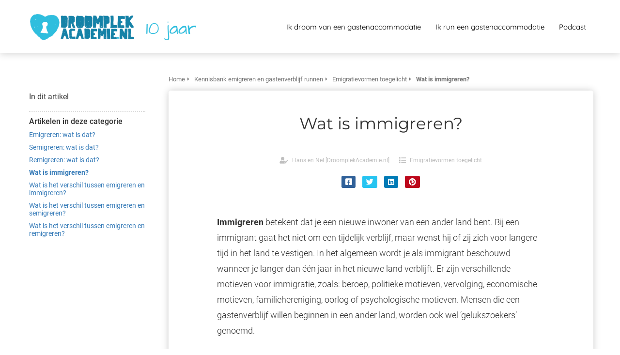

--- FILE ---
content_type: text/html
request_url: https://droomplekacademie.nl/tips-emigreren-en-gastenverblijf-runnen/emigratietermen-en-tips/immigreren/
body_size: 7837
content:
<!DOCTYPE html><html
lang="nl" prefix="og: https://ogp.me/ns#"><head><meta
http-equiv="Content-Type" content="text/html; charset=utf-8" /><meta
name="viewport" content="width=device-width, initial-scale=1"><meta
property="og:locale" content="nl_NL"><link
rel="preload" fetchpriority="high" as="image" href="https://media-01.imu.nl/storage/droomplekacademie.nl/28107/gekleurd-logo-met-hartje-voor-droomplekacademie-nl-350x88-1.png" imagesrcset="https://media-01.imu.nl/storage/50/28107/responsive/11155743/droomplekacademie-10-jaar-350x58_292_48.png 292w, https://media-01.imu.nl/storage/droomplekacademie.nl/28107/gekleurd-logo-met-hartje-voor-droomplekacademie-nl-350x88-1.png 350w"><link
rel="preconnect" href="https://cdnjs.cloudflare.com"><link
rel="preconnect" href="https://app.phoenixsite.nl"><link
rel="preconnect" href="https://media-01.imu.nl"><link
rel="icon" href="https://media-01.imu.nl/wp-content/uploads?url=droomplekacademie.nl/favicon.ico" type="image/x-icon" /><style>body,html{max-width:100%;display:none;font-family:"Roboto"}#wrapper{min-height:100%}.pricing-stars
p{font-family:FontAwesome}.editing-mode-message{display:none !important}</style><script>window.phx_track = window.phx_track || function() { (window.phx_track.q = window.phx_track.q || []).push(arguments) }</script><script>window.pages_url = "https://app.phoenixsite.nl/";</script><script async src="https://www.googletagmanager.com/gtag/js?id=G-VLJLL18TK4" data-type="statistical"></script><script async src="[data-uri]" data-type="statistical"></script><script async src="[data-uri]" data-type="marketing"></script><meta
property="fb:admins" content="1443734105936924"/><title>Wat is immigreren? - DroomplekAcademie.nl</title><meta
name="description" content="Immigreren betekent dat je een nieuwe inwoner van een ander land bent. Bij een immigrant gaat het niet om een tijdelijk verblijf, maar wenst hij of zij zich voor langere tijd in het land te vestigen."/><meta
name="robots" content="index, follow"/><link
rel="dns-prefetch" href="//cdn.phoenixsite.nl" /><link><link
rel="dns-prefetch" href="//app.phoenixsite.nl" /><link><link
rel="canonical" href="https://droomplekacademie.nl/tips-emigreren-en-gastenverblijf-runnen/emigratietermen-en-tips/immigreren/"><meta
property="og:type" content="article"/><meta
name="twitter:card" content="summary" /><meta
property="og:title" content="Wat is immigreren? - DroomplekAcademie.nl"/><meta
property="og:description" content="Immigreren betekent dat je een nieuwe inwoner van een ander land bent. Bij een immigrant gaat het niet om een tijdelijk verblijf, maar wenst hij of zij zich voor langere tijd in het land te vestigen."/><meta
property="og:image" content="0"/><meta
property="og:url" content="https://droomplekacademie.nl/tips-emigreren-en-gastenverblijf-runnen/emigratietermen-en-tips/immigreren/"/><script type="application/ld+json">{
          "@context": "https://schema.org",
          "@type": "Article",
          "mainEntityOfPage": {
            "@type": "WebPage",
            "@id": "https://droomplekacademie.nl/tips-emigreren-en-gastenverblijf-runnen/emigratietermen-en-tips/immigreren/"
          },
          "headline": "Wat is immigreren? - DroomplekAcademie.nl",
          "image": [
            "0"
           ],
                "datePublished": "2016-05-23 15:53:38",
                "dateModified": "2023-03-29 16:27:51",
          "author": {
            "@type": "Person",
            "name": "Hans en Nel [DroomplekAcademie.nl]"
          },
           "publisher": {
            "@type": "Organization",
            "name": "DroomplekAcademie.nl",
            "logo": {
              "@type": "ImageObject",
              "url": "https://media-01.imu.nl/storage/droomplekacademie.nl/28107/gekleurd-logo-met-hartje-voor-droomplekacademie-nl-350x88-1.png"
            }
          },
          "description": "Immigreren betekent dat je een nieuwe inwoner van een ander land bent. Bij een immigrant gaat het niet om een tijdelijk verblijf, maar wenst hij of zij zich voor langere tijd in het land te vestigen."
        }</script><script>window.active_data_resources_comments = {"app_domain":"https:\/\/app.phoenixsite.nl","privacy_policy_url":"https:\/\/droomplekacademie.nl\/","website_lang":"nl_NL","translations":{"publish_comment":"Reactie plaatsen","your_comment":"Jouw reactie...","characters_used":"karakters gebruikt","name":"Naam","email":"E-mail","email_wont_be_published":"Je e-mailadres zal nooit worden gedeeld of gepubliceerd"},"article":{"id":163485,"domain":"droomplekacademie.nl","comments_manually_approve":0,"comments_allow_anonymous":0}}</script><script type="application/javascript">window.addEventListener("load", function () {
                    let buttons = document.getElementsByClassName("leave-comment-btn");
                    let commentScriptLoaded = false;
                    
                    function addCommentScript(entries) {
                      if (!entries[0].isIntersecting) return;
                      if (commentScriptLoaded) return;
                      commentScriptLoaded = true;
                      let headID = document.getElementsByTagName("head")[0];
                      let newScript = document.createElement("script");
                      newScript.type = "text/javascript";
                      newScript.src = "https://app.phoenixsite.nl/js/comments.js?v=20251216193724";
                      headID.appendChild(newScript);
                    }
                    
                    let options = {
                      rootMargin: "0px",
                      threshold: 0.1
                    }
                    
                    let observer = new IntersectionObserver((entries) => addCommentScript(entries), options);
    
                    for (let i = 0; i < buttons.length; i++) {
                      observer.observe(buttons[i])
                    }
                });</script> <script>var base_pages_api_url = "https://app.phoenixsite.nl/";</script> <script>let url_string = window.location.href;
  let url = new URL(url_string);
  let order_value = url.searchParams.get("order_value");
  let order_name = url.searchParams.get("product_name");
  let order_sku = url.searchParams.get("sku");
  let order_number = url.searchParams.get("nr");
  let order_quantity = url.searchParams.get("quantity");

  if(!!order_value && !!order_name && !!order_sku && !!order_number && !!order_quantity) {
    window.dataLayer = window.dataLayer || [];
    dataLayer.push({
      "event": "purchase",
      "transactionId": order_number,
      "transactionTotal": order_value,
      "transactionProducts": [{
        "sku": order_sku,
        "name": order_name,
        "price": order_value,
        "quantity":order_quantity
      }] });
  }</script> <script defer src="https://cdnjs.cloudflare.com/ajax/libs/jquery/3.6.0/jquery.min.js"></script> <script defer src="https://cdn.phoenixsite.nl/pageomatic/assets/js/client/parameter-vars.js?v=20251216193724"></script> <script defer src="https://cdn.phoenixsite.nl/pageomatic/assets/js/client/img-popup-box.js?v=20251216193724"></script> <script defer src="https://cdn.phoenixsite.nl/pageomatic/assets/js/client/video-popup-box.js?v=20251216193724"></script> <script defer src="https://cdn.phoenixsite.nl/pageomatic/assets/js/client/portfolio-popup-box.js?v=20251216193724"></script> <script defer src="https://cdn.phoenixsite.nl/pageomatic/assets/js/client/menu-scroll.js?v=20251216193724"></script> <script defer src="https://cdn.phoenixsite.nl/pageomatic/assets/js/client/anchor-scroll-script.js?x=2&v=20251216193724"></script> <script defer src="https://cdn.phoenixsite.nl/pageomatic/assets/js/client/box-slider-script.js?v=20251216193724"></script> <script defer src="https://cdn.phoenixsite.nl/pageomatic/assets/js/client/common-scripts-ps.js?v=20251216193724"></script> <script defer src="https://cdn.phoenixsite.nl/pageomatic/assets/js/client/two-step-optin-trigger.js?v=20251216193724"></script> <script defer type='text/javascript' src="https://cdn.phoenixsite.nl/pageomatic/assets/js/client/phx-admin-menu.js?v=20251216193724"></script> <script defer type='text/javascript' src="https://cdn.phoenixsite.nl/pageomatic/assets/js/client/fake-scroll.js"></script> <script defer src="https://cdn.phoenixsite.nl/pageomatic/assets/js/client/blogpost-scripts.js?v=20251216193724"></script> <script defer src="https://cdn.phoenixsite.nl/pageomatic/assets/js/client/optin-forms.js?v=20251216193724"></script> <script async
            defer
            src="https://sc.imu.nl/js/phx-analytics.js?v=20251216193724"
            data-w-id="768"
            data-p-t="content_canon_article_template"
    ></script> <link
rel="stylesheet" type="text/css" href="https://cdn.phoenixsite.nl/pageomatic/assets/css/releases/ross-specter-theme-general.css?v=20251216193724"><link
rel="stylesheet" type="text/css" href="https://cdn.phoenixsite.nl/pageomatic/assets/css/pages-phoenix-footers.css?v=20251216193724"><link
rel="stylesheet" type="text/css" href="https://cdn.phoenixsite.nl/pageomatic/assets/css/master-style.css?v=20251216193724"><link
rel="stylesheet" type="text/css" href="https://cdn.phoenixsite.nl/pageomatic/assets/css/releases/phx-admin-menu.css?v=20251216193724"><link
rel="stylesheet" type="text/css" href="https://app.phoenixsite.nl/api/v1.0/assets/custom.css?domain=droomplekacademie.nl&website_design_id=1104&v=20251216193724-1488712572"><link
rel="preload" href="https://cdnjs.cloudflare.com/ajax/libs/font-awesome/5.15.4/css/all.min.css" as="style" onload="this.onload=null;this.rel='stylesheet'"><link
rel="preload" href="https://cdn.phoenixsite.nl/pageomatic/assets/css/font-styles/poppins.css" as="style" onload="this.onload=null;this.rel='stylesheet'"><link
rel="preload" href="https://cdn.phoenixsite.nl/pageomatic/assets/css/font-styles/didact-gothic.css" as="style" onload="this.onload=null;this.rel='stylesheet'"><link
rel="preload" href="https://cdn.phoenixsite.nl/pageomatic/assets/css/font-styles/quicksand.css" as="style" onload="this.onload=null;this.rel='stylesheet'"><link
rel="preload" href="https://cdn.phoenixsite.nl/pageomatic/assets/css/font-styles/raleway.css" as="style" onload="this.onload=null;this.rel='stylesheet'"><link
rel="preload" href="https://cdn.phoenixsite.nl/pageomatic/assets/css/font-styles/montserrat.css" as="style" onload="this.onload=null;this.rel='stylesheet'"><link
rel="preload" href="https://cdn.phoenixsite.nl/pageomatic/assets/css/font-styles/open-sans.css" as="style" onload="this.onload=null;this.rel='stylesheet'"><link
rel="preload" href="https://cdn.phoenixsite.nl/pageomatic/assets/css/font-styles/roboto.css" as="style" onload="this.onload=null;this.rel='stylesheet'"><noscript><link
rel="stylesheet" href="https://cdnjs.cloudflare.com/ajax/libs/font-awesome/5.15.4/css/all.min.css"><link
rel="stylesheet" href="https://cdn.phoenixsite.nl/pageomatic/assets/css/font-styles/poppins.css"><link
rel="stylesheet" href="https://cdn.phoenixsite.nl/pageomatic/assets/css/font-styles/didact-gothic.css"><link
rel="stylesheet" href="https://cdn.phoenixsite.nl/pageomatic/assets/css/font-styles/quicksand.css"><link
rel="stylesheet" href="https://cdn.phoenixsite.nl/pageomatic/assets/css/font-styles/raleway.css"><link
rel="stylesheet" href="https://cdn.phoenixsite.nl/pageomatic/assets/css/font-styles/montserrat.css"><link
rel="stylesheet" href="https://cdn.phoenixsite.nl/pageomatic/assets/css/font-styles/open-sans.css"><link
rel="stylesheet" href="https://cdn.phoenixsite.nl/pageomatic/assets/css/font-styles/roboto.css"></noscript><script>window.phxsite = {"app_domain":"https:\/\/app.phoenixsite.nl","pages_version":2.1};</script> </head><body> <script data-type="marketing">!function(f,b,e,v,n,t,s)
{if(f.fbq)return;n=f.fbq=function(){n.callMethod?
n.callMethod.apply(n,arguments):n.queue.push(arguments)};
if(!f._fbq)f._fbq=n;n.push=n;n.loaded=!0;n.version='2.0';
n.queue=[];t=b.createElement(e);t.async=!0;
t.src=v;s=b.getElementsByTagName(e)[0];
s.parentNode.insertBefore(t,s)}(window, document,'script',
'https://connect.facebook.net/en_US/fbevents.js');
fbq('init', '833794680022963');
fbq('track', 'PageView');</script> <noscript><img
height="1" width="1" style="display:none"
src="https://www.facebook.com/tr?id=833794680022963&ev=PageView&noscript=1"
/></noscript><div
id="wrapper"> <script type="application/ld+json">{
                    "@context": "https://schema.org",
                    "@type": "Organization",

                    "@id": " https://droomplekacademie.nl ",
                    "name" : " DroomplekAcademie.nl ",
                    "url": " https://droomplekacademie.nl ",
                    "email": " info@DroomplekAcademie.nl ",
                    "telephone": " 0043 6641427650 ",
                    "address": {
                        "@type": "PostalAddress",
                        "streetAddress": " Auweg 12 ",
                        "addressLocality": " Rauris - Oostenrijk ",
                        "postalCode": " 5561 ",
                        "addressCountry": "NL"
                    },
                    "logo": "https://media-01.imu.nl/storage/droomplekacademie.nl/28107/gekleurd-logo-met-hartje-voor-droomplekacademie-nl-350x88-1.png", "sameAs" :
                    [
                        "https://www.facebook.com/DroomplekAcademie.nl/", "https://www.youtube.com/channel/UCnL_wOj8RxsQkathO8ngS_A", "https://www.instagram.com/droomplekacademie.nl/"
                    ]
                }</script><div
id="fb-root"></div><script>window.pages_url = "https://app.phoenixsite.nl/";</script><div><div
class="header-client-styling"><div
class="basic-header-styling large-size-header"><div
class="desktop-header fixed"><div
style="background-color: #ffffff; color: #000000" class="preview-header-item large-size-header"><div
class="header-item-placement normal-width-header">
<a
href="https://droomplekacademie.nl/" class="logo-link"><div
class="desktop-logo">
<img
src="https://media-01.imu.nl/storage/droomplekacademie.nl/28107/gekleurd-logo-met-hartje-voor-droomplekacademie-nl-350x88-1.png" alt="gekleurd logo met hartje voor droomplekacademie nl 350x88 1" title="DroomplekAcademie cursus ondernemingsplan marketing B&amp;B hotel camping vakantiewoningen Hans en Nel" srcset="https://media-01.imu.nl/storage/50/28107/responsive/11155743/droomplekacademie-10-jaar-350x58_292_48.png 292w, https://media-01.imu.nl/storage/droomplekacademie.nl/28107/gekleurd-logo-met-hartje-voor-droomplekacademie-nl-350x88-1.png 350w" width="350" height="58"></div>
</a><div
class="menu-bar"><div
class="menu-list menu-margin" style="color: #000000">
<a
href="https://droomplekacademie.nl/ik-wil-een-bed-and-breakfast-beginnen/" class="menu-link-styling" ><div
class="menu-item menu-item-background    background-effect">
Ik droom van een gastenaccommodatie</div>
</a></div><div
class="menu-list menu-margin" style="color: #000000">
<a
href="https://droomplekacademie.nl/ik-run-een-bed-and-breakfast/" class="menu-link-styling" target=&quot;_blank&quot;><div
class="menu-item menu-item-background    background-effect">
Ik run een gastenaccommodatie</div>
</a></div><div
class="menu-list menu-margin" style="color: #000000">
<a
href="https://droomplekacademie.nl/podcast/" class="menu-link-styling" target=&quot;_blank&quot;><div
class="menu-item menu-item-background    background-effect">
Podcast</div>
</a></div></div></div></div></div></div><div
class="mobile-header full-mobile-template"><div
style="background-color: #ffffff; color: #000000" class="mobile-header-bar">
<a
href="https://droomplekacademie.nl/"><div
class="mobile-logo">
<img
src="https://media-01.imu.nl/storage/droomplekacademie.nl/28107/gekleurd-logo-met-hartje-voor-droomplekacademie-nl-350x88-1.png" alt="gekleurd logo met hartje voor droomplekacademie nl 350x88 1" title="DroomplekAcademie cursus ondernemingsplan marketing B&amp;B hotel camping vakantiewoningen Hans en Nel" srcset="https://media-01.imu.nl/storage/50/28107/responsive/11155743/droomplekacademie-10-jaar-350x58_292_48.png 292w, https://media-01.imu.nl/storage/droomplekacademie.nl/28107/gekleurd-logo-met-hartje-voor-droomplekacademie-nl-350x88-1.png 350w" width="350" height="58"></div>
</a><div
class="mobile-header-menu-bar"><div
class="burger-menu-icon">
<i
class="fa fa-bars"></i></div></div></div><div
class="mobile-menu-item-container" style="background-color: #ffffff">
<a
href="https://droomplekacademie.nl/ik-wil-een-bed-and-breakfast-beginnen/"><div
class="mobile-menu-nav-item " style="color: #000000">
Ik droom van een gastenaccommodatie</div>
</a>
<a
href="https://droomplekacademie.nl/ik-run-een-bed-and-breakfast/"><div
class="mobile-menu-nav-item " style="color: #000000">
Ik run een gastenaccommodatie</div>
</a>
<a
href="https://droomplekacademie.nl/podcast/"><div
class="mobile-menu-nav-item " style="color: #000000">
Podcast</div>
</a><div
class="mobile-bottom-flex"></div></div></div></div></div><div
class="two-step-optin-wrapper ross-specter-theme"><div
class="two-step-popup primary-c-bg-gradient two-step-close"></div></div><div
id="loadbalancer_valid_cache" style="display:none"></div><div
class="odd-even-row  all-devices  ross-specter-theme"><div
class="row-nest-one" data-rowuuid="9518eb78-f3d8-42e6-8416-17b51f70aa88" id="1" data-element="basic-content-canon"><div
class="row-nest-two" id="content_row_44746005"><div
class="row-nest-three row-bg-gray     " style="color: #333333; background-color: ; background-image: ; "><div
class="full-row no-padding-top higher-z-index white-background ross-specter-theme ross-specter-theme-content" ><div
class="full-row-center"><div
class="content-canon-template-wrapper basic-content-canon"><div
class="content-canon-left-sidebar-wrapper"><div
class="content-canon-sidebar"><div
class="sidebar-sticky"><div
class="search-wrapper">
<input
class="search-icon" placeholder="Zoeken in artikelen..."></div><div
class="cc-index-wrapper"><div
class="cc-index-title">
In dit artikel</div><div
class="mobile-index">
Inhoudsopgave</div><div
class="paragraph-style"><div
class="article-index-wrapper"><ul></ul></div></div></div><div
class="content-canon-related-articles"><div
class="sidebar-title">
Artikelen in deze categorie</div><div
class="article-block active"><div
class="article-content">
<a
href="https://droomplekacademie.nl/tips-emigreren-en-gastenverblijf-runnen/emigratietermen-en-tips/emigreren/"><div
class="sub-article-block"><div
class="sub-article-content"><div
class="sub-article-title "><div
class="sub-article-title-text">Emigreren: wat is dat?</div></div></div></div></a><a
href="https://droomplekacademie.nl/tips-emigreren-en-gastenverblijf-runnen/emigratietermen-en-tips/semigreren/"><div
class="sub-article-block"><div
class="sub-article-content"><div
class="sub-article-title "><div
class="sub-article-title-text">Semigreren: wat is dat?</div></div></div></div></a><a
href="https://droomplekacademie.nl/tips-emigreren-en-gastenverblijf-runnen/emigratietermen-en-tips/remigreren/"><div
class="sub-article-block"><div
class="sub-article-content"><div
class="sub-article-title "><div
class="sub-article-title-text">Remigreren: wat is dat?</div></div></div></div></a><a
href="https://droomplekacademie.nl/tips-emigreren-en-gastenverblijf-runnen/emigratietermen-en-tips/immigreren/"><div
class="sub-article-block"><div
class="sub-article-content"><div
class="sub-article-title active"><div
class="sub-article-title-text">Wat is immigreren?</div></div></div></div></a><a
href="https://droomplekacademie.nl/tips-emigreren-en-gastenverblijf-runnen/emigratietermen-en-tips/verschil-emigreren-immigreren/"><div
class="sub-article-block"><div
class="sub-article-content"><div
class="sub-article-title "><div
class="sub-article-title-text">Wat is het verschil tussen emigreren en immigreren?</div></div></div></div></a><a
href="https://droomplekacademie.nl/tips-emigreren-en-gastenverblijf-runnen/emigratietermen-en-tips/verschil-emigreren-semigreren/"><div
class="sub-article-block"><div
class="sub-article-content"><div
class="sub-article-title "><div
class="sub-article-title-text">Wat is het verschil tussen emigreren en semigreren?</div></div></div></div></a><a
href="https://droomplekacademie.nl/tips-emigreren-en-gastenverblijf-runnen/emigratietermen-en-tips/verschil-emigreren-remigreren/"><div
class="sub-article-block"><div
class="sub-article-content"><div
class="sub-article-title "><div
class="sub-article-title-text">Wat is het verschil tussen emigreren en remigreren?</div></div></div></div></a></div></div></div></div></div><div
class="content-canon-main-wrapper"><div
class="breadcrumbs-wrapper">
<a
class="breadcrumb-block" href="https://droomplekacademie.nl/"><div
class="breadcrumb-text">Home</div></a><a
class="breadcrumb-block" href="https://droomplekacademie.nl/tips-emigreren-en-gastenverblijf-runnen/"><div
class="breadcrumb-text">Kennisbank emigreren en gastenverblijf runnen</div></a><a
class="breadcrumb-block" href="https://droomplekacademie.nl/tips-emigreren-en-gastenverblijf-runnen/emigratietermen-en-tips/"><div
class="breadcrumb-text">Emigratievormen toegelicht</div></a><a
class="breadcrumb-block active" href="https://droomplekacademie.nl/tips-emigreren-en-gastenverblijf-runnen/emigratietermen-en-tips/immigreren/"><div
class="breadcrumb-text">Wat is immigreren?</div></a></div><div
class="content-canon-content"><div
class="content-canon-hero-image"></div><div
class="inner-content"><h1 class="content-canon-title">
Wat is immigreren?</h1><div
class="content-canon-info"><div
class="cc-author">
<i
class="fas fa-user-edit"></i>
<a
href="https://droomplekacademie.nl/author/deberghut/">
Hans en Nel [DroomplekAcademie.nl]
</a></div><div
class="cc-date" style="display: none;">
<i
class="far fa-calendar-alt"></i>
23 mei 2016</div><div
class="cc-category">
<i
class="fas fa-list"></i>
<a
href="https://droomplekacademie.nl/tips-emigreren-en-gastenverblijf-runnen/emigratietermen-en-tips/">
Emigratievormen toegelicht
</a></div></div><div
class="content-canon-share"><div
class="share-wrap">
<a
data-platform="facebook" class="share-post-btn facebook share-post-btn-frame">
<i
class="fab fa-facebook color-icon"></i><div
class="share-post-btn-txt">
Delen</div>
</a>
<a
data-platform="twitter" class="share-post-btn twitter share-post-btn-frame">
<i
class="fab fa-twitter color-icon"></i><div
class="share-post-btn-txt">
Delen</div>
</a>
<a
data-platform="linkedin" class="share-post-btn linkedin share-post-btn-frame">
<i
class="fab fa-linkedin color-icon"></i><div
class="share-post-btn-txt">
Delen</div>
</a>
<a
data-platform="pinterest" class="share-post-btn pinterest share-post-btn-frame">
<i
class="fab fa-pinterest color-icon"></i><div
class="share-post-btn-txt">
Delen</div>
</a></div></div><div
class="content-canon-desc"><strong>Immigreren</strong> betekent dat je een nieuwe inwoner van een ander land bent. Bij een immigrant gaat het niet om een tijdelijk verblijf, maar wenst hij of zij zich voor langere tijd in het land te vestigen. In het algemeen wordt je als immigrant beschouwd wanneer je langer dan één jaar in het nieuwe land verblijft. Er zijn verschillende motieven voor immigratie, zoals: beroep, politieke motieven, vervolging, economische motieven, familiehereniging, oorlog of psychologische motieven. Mensen die een gastenverblijf willen beginnen in een ander land, worden ook wel ‘gelukszoekers’ genoemd.</div></div></div><div
class="comments-wrapper" ><div
class="comments-row"><div
id="comments-form-holder"><div><div
id="commentsanchor"></div><div
class="ghost-btn ghost-btn-bg ghost-btn-border leave-comment-btn" v-if="active_comment_id != 0"  v-on:click="active_comment_id = 0">
Reactie plaatsen<div
class="clear"></div></div>
<comment-form
:translations="translations"
:article_id="article_id"
:comments_manually_approve="comments_manually_approve"
comment_id="0"
:active_comment_id="active_comment_id"
:comments_allow_anonymous="comments_allow_anonymous">
</comment-form></div></div></div></div></div></div></div></div></div></div></div></div></div> <script>window.page_id = 3675151; window.page_type_id = 19</script><script>window.article_id = 163485;</script> <script type="application/ld+json">{
              "@context": "https://schema.org",
              "@type": "BreadcrumbList",
              "itemListElement": [{
                "@type": "ListItem",
                "position": 1,
                "name": "Home",
                "item": "https://droomplekacademie.nl/"
              },{
                "@type": "ListItem",
                "position": 2,
                "name": "Kennisbank emigreren en gastenverblijf runnen",
                "item": "https://droomplekacademie.nl/tips-emigreren-en-gastenverblijf-runnen/"
              },{
                "@type": "ListItem",
                "position": 3,
                "name": "Emigratievormen toegelicht",
                "item": "https://droomplekacademie.nl/tips-emigreren-en-gastenverblijf-runnen/emigratietermen-en-tips/"
              },
              {
                "@type": "ListItem",
                "position": 4,
                "name": "Wat is immigreren? - DroomplekAcademie.nl",
                "item": "https://droomplekacademie.nl/tips-emigreren-en-gastenverblijf-runnen/emigratietermen-en-tips/immigreren/"
              }]
            }</script><footer
class="footer-wrapper"><div
class="footer-row normal" style="background-color: #0097A7; "><div
class="footer-row-inner align-items-flex-start"><div
class="footer-column"><div
class="footer-spot normal font-size-standard align- font-quicksand" style="color: #FFFFFF;"><div
class="element-menu"><ul><li>
<a
href="https://droomplekacademie.nl/ik-droom-van-een-bed-and-breakfast/" >
<span><b>Ik WIL een gastenaccommodatie (B&amp;B, camping, hotel, vakantiewoningen)</b></span>
</a></li><li>
<a
href="https://droomplekacademie.nl/ik-droom-van-een-bed-and-breakfast/" >
<span>&gt;&gt; Hoe zorg ik voor een uniek gastenconcept?</span>
</a></li><li>
<a
href="https://droomplekacademie.nl/ik-droom-van-een-bed-and-breakfast/" >
<span>&gt;&gt; Hoe maak ik een goed ondernemingsplan?</span>
</a></li><li>
<a
href="https://droomplekacademie.nl/ik-droom-van-een-bed-and-breakfast/" >
<span>&gt;&gt; Hoe vind ik een geschikte locatie?</span>
</a></li><li>
<a
href="https://droomplekacademie.nl/ik-droom-van-een-bed-and-breakfast/" >
<span>&gt;&gt; Hoe trek ik genoeg gasten aan?</span>
</a></li></ul></div></div><div
class="footer-spot normal font-size-standard align- font-quicksand" style="color: #FFFFFF;"><div
class="element-menu"><ul><li>
<a
href="https://droomplekacademie.nl/ik-run-een-bed-and-breakfast/" >
<span><b>Ik RUN een gastenaccommodatie (B&amp;B, camping, hotel, vakantiewoningen)</b></span>
</a></li><li>
<a
href="https://droomplekacademie.nl/ik-run-een-bed-and-breakfast/" >
<span>&gt;&gt; Hoe houd ik meer tijd over voor mezelf?</span>
</a></li><li>
<a
href="https://droomplekacademie.nl/ik-run-een-bed-and-breakfast/" >
<span>&gt;&gt; Hoe kan ik mjin grenzen beter stellen?</span>
</a></li><li>
<a
href="https://droomplekacademie.nl/ik-run-een-bed-and-breakfast/" >
<span>&gt;&gt; Hoe kan ik meer / leuke gasten aantrekken?</span>
</a></li><li>
<a
href="https://droomplekacademie.nl/ik-run-een-bed-and-breakfast/" >
<span>&gt;&gt; Hoe kan ik meer inkomsten genereren?</span>
</a></li></ul></div></div></div><div
class="footer-column"><div
class="footer-spot normal font-size-standard align- font-quicksand" style="color: #FFFFFF;"><div
class="element-address"><ul
itemscope="itemscope" itemtype="https://schema.org/Organization"><li>
<i
class="fa fa-building"></i>
<span>DroomplekAcademie.nl</span></li><li>
<i
class="fa fa-home"></i>
<span>Auweg 12</span></li><li>
<i
class="fa fa-map-marker"></i>
<span>5561 </span>
<span>Rauris - Oostenrijk</span></li><li>
<i
class="fa fa-phone"></i>
<span><a
href="tel:0043 6641427650">0043 6641427650</a></span></li><li>
<i
class="fa fa-envelope"></i>
<span><a
href="mailto:info@DroomplekAcademie.nl">info@DroomplekAcademie.nl</a></span></li><li>
<i
class="fa fa-certificate"></i>
<span>BTW nummer: ATU65365179</span></li></ul></div></div><div
class="footer-spot no-padding-top-bottom font-size-standard align- font-quicksand" style="color: #FFFFFF;"><div
class="element-image">
<img
src="https://media-01.imu.nl/storage/droomplekacademie.nl/91/hans-en-nel-nelleke-griffioen-droomplekgeluk-droomplekacademie-ondernemingsplan-hotel-bb-camping-vakantiewoningen-500x500.png" alt="" title=""></div></div></div><div
class="footer-column"><div
class="footer-spot normal font-size-standard align- font-quicksand" style="color: #FFFFFF;"><div
class="element-menu"><ul><li>
<a
href="#" >
<span><b>&gt;&gt; Blog</b></span>
</a></li><li>
<a
href="https://droomplekacademie.nl/blog/" >
<span><b>&gt;&gt; Podcast</b></span>
</a></li><li>
<a
href="https://droomplekacademie.nl/over-hans-en-nel/" >
<span><b>&gt;&gt; In de media</b></span>
</a></li><li>
<a
href="https://droomplekacademie.nl/over-hans-en-nel/" >
<span><b>&gt;&gt; Over ons</b></span>
</a></li><li>
<a
href="https://droomplekacademie.nl/contact/" >
<span><b>&gt;&gt; Contact</b></span>
</a></li></ul></div></div><div
class="footer-spot normal font-size-standard align- font-quicksand" style="color: #222222;"><div
class="element-social">
<a
href="https://www.facebook.com/DroomplekAcademie.nl/" class="secondary-c-bg secondary-c-contrast-txt" target="_blank">
<i
class="fab fa-facebook"></i>
</a>
<a
href="https://www.instagram.com/droomplekacademie.nl/" class="secondary-c-bg secondary-c-contrast-txt" target="_blank">
<i
class="fab fa-instagram"></i>
</a>
<a
href="https://www.youtube.com/channel/UCnL_wOj8RxsQkathO8ngS_A" class="secondary-c-bg secondary-c-contrast-txt" target="_blank">
<i
class="fab fa-youtube"></i>
</a></div></div><div
class="footer-spot normal font-size-standard align- font-quicksand" style="color: #222222;"><div
class="element-iframe">
<iframe
src="https://www.facebook.com/plugins/like.php?href=https%3A%2F%2Fwww.facebook.com%2FDroomplekAcademie.nl%2F&width=450&layout&action&size&share=false&height=35&appId" width="450" height="35" style="border:none;overflow:hidden" scrolling="no" frameborder="0" allowfullscreen="true" allow="autoplay; clipboard-write; encrypted-media; picture-in-picture; web-share"></iframe></div></div><div
class="footer-spot normal font-size-standard align- font-quicksand" style="color: #FFFFFF;"><div
class="element-menu"><ul><li>
<a
href="https://droomplekacademie.nl/algemene-voorwaarden/"  target="_blank" >
<span>Algemene voorwaarden</span>
</a></li><li>
<a
href="https://droomplekacademie.nl/privacybeleid" >
<span>Privacybeleid</span>
</a></li></ul></div></div></div></div></div></footer> <script>var ScriptLoader = function () {
  this.listener = this.runListener.bind(this);
  this.events = ['keydown', 'mouseover', 'touchmove', 'touchstart'];
  return this;
};

var scriptGetType = function (script) {
  return script && script.hasAttribute('data-type')
    ? script.getAttribute('data-type')
    : 'functional';
};

ScriptLoader.prototype.loadScriptSrc = function () {
  // var consent = window.CookieConsent ? CookieConsent.getGivenConsentItems() : null;

  var attrName = 'lazy-script';
  var elements = document.querySelectorAll('script[' + attrName + ']');
  elements.forEach(function (e) {
    // if (consent !== null && consent[scriptGetType(e)]) {
    var src = e.getAttribute(attrName);
    e.setAttribute('src', src);
    e.removeAttribute(attrName);
    // }
  });
};
ScriptLoader.prototype.registerListeners = function () {
  var self = this;
  this.events.forEach(function (eventName) {
    window.addEventListener(eventName, self.listener, {
      passive: true,
    });
  });
};
ScriptLoader.prototype.removeListeners = function () {
  var self = this;
  this.events.forEach(function (eventName) {
    window.removeEventListener(eventName, self.listener);
  });
};
ScriptLoader.prototype.runListener = function () {
  this.loadScriptSrc();
  this.removeListeners();
};

window._script_loader = new ScriptLoader();
_script_loader.registerListeners();</script><script>function initVimeoPlayer(e){new Vimeo.Player(e).setVolume(0)}window.lazyLoadOptions=[{elements_selector:"iframe"},{elements_selector:".lazy-vimeo",unobserve_entered:!0,callback_loaded:initVimeoPlayer}];</script><script src="https://app.phoenixsite.nl/pageomatic/assets/js/client/lazyload.min.js?v=20251216193724"></script><div
class="phoenix-admin-menu-wrapper"><div
class="phx-admin-close drop-up">
<i
class="fa fa-caret-up arrow-up"></i>
<i
class="fa fa-caret-down arrow-down"></i></div><div
class="phx-admin-menu-inner"><div
class="phx-logo-wrapper"></div><div
class="menu-items-wrapper">
<a
onclick="location.href='https://app.phoenixsite.nl/v2/#/content/content-canon/32180/category/32184/article-builder/163485/edit'" class="phx-admin-menu-item">
<i
class="fa fa-pen"></i>
Edit article
</a>
<a
onclick="location.href='https://app.phoenixsite.nl/admin/dashboard'" class="phx-admin-menu-item">
<i
class="fa fa-th-large"></i>
Dashboard
</a>
<a
onclick="location.href='https://app.phoenixsite.nl/admin/settings'" class="phx-admin-menu-item">
<i
class="fa fa-sliders-h"></i>
Settings
</a>
<a
onclick="location.href='https://app.phoenixsite.nl/v2#/tools/design/theme'" class="phx-admin-menu-item">
<i
class="fa fa-palette"></i>
Website Design
</a>
<a
onclick="location.href='https://app.phoenixsite.nl/v2#/settings/renew_cache/article/163485'" class="phx-admin-menu-item">
<i
class="fa fa-newspaper"></i>
Article cached on Wed. 21 Jan 09:56<br>
Renew cache
</a></div></div></div></div></body></html>
